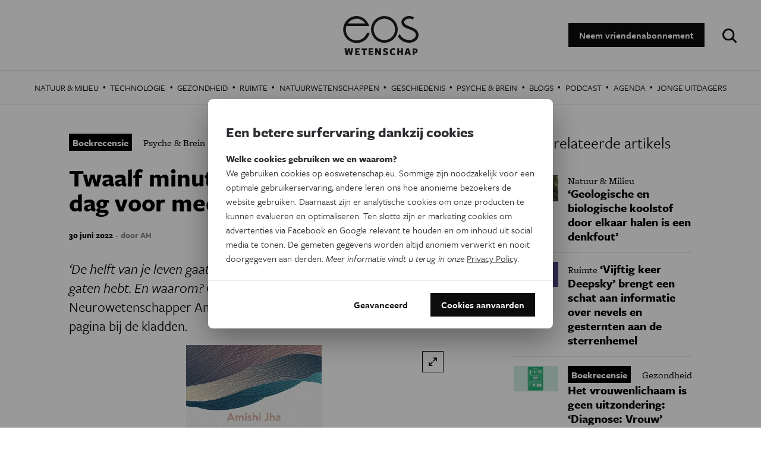

--- FILE ---
content_type: text/html; charset=UTF-8
request_url: https://www.eoswetenschap.eu/psyche-brein/twaalf-minuten-mindfulness-dag-voor-meer-aandacht
body_size: 20510
content:
<!DOCTYPE html>
<html lang="nl" dir="ltr" prefix="og: http://ogp.me/ns#">
<head>
<title>Twaalf minuten mindfulness per dag voor meer aandacht | EOS Wetenschap</title>
<link rel="preconnect" href="//wmimages.eoswetenschap.eu" />
<link rel="dns-prefetch" href="//wmimages.eoswetenschap.eu" />
<link rel="preconnect" href="//fonts.googleapis.com" />
<link rel="dns-prefetch" href="//fonts.googleapis.com" />
<link rel="preconnect" href="//fonts.gstatic.com" crossorigin="" />
<link rel="dns-prefetch" href="//fonts.gstatic.com" />
<meta charset="utf-8" />
<meta name="MobileOptimized" content="width" />
<meta name="HandheldFriendly" content="true" />
<meta name="viewport" content="width=device-width, initial-scale=1.0" />
<meta property="og:title" content="Twaalf minuten mindfulness per dag voor meer aandacht" />
<meta property="og:url" content="https://www.eoswetenschap.eu/psyche-brein/twaalf-minuten-mindfulness-dag-voor-meer-aandacht" />
<meta property="og:description" content="‘De helft van je leven gaat aan je voorbij zonder dat je het in de gaten hebt. En waarom? Omdat je er niet met je aandacht bij was.’ Neurowetenschapper Amish..." />
<meta property="og:image" content="https://wmimages.eoswetenschap.eu/styles/ec7581af9bf5c7ea555bd14d22541777c2c71110/article/peak%20mind.png?style=W3sicmVzaXplIjp7ImZpdCI6ImNvdmVyIiwid2lkdGgiOjEyMDAsImhlaWdodCI6NjMwLCJncmF2aXR5IjpudWxsLCJ3aXRob3V0RW5sYXJnZW1lbnQiOmZhbHNlfX1d&amp;sign=4a543638f6c904be18ff5b4f42e645b2f4327b97af510e8497c295bc9d7f3b7e" />
<meta property="og:image:width" content="1200" />
<meta property="og:image:height" content="630" />
<meta property="og:site_name" content="EOS Wetenschap" />
<meta property="fb:app_id" content="394260787582074" />
<meta property="og:locale" content="nl_BE" />
<meta property="og:type" content="article" />
<meta name="description" content="‘De helft van je leven gaat aan je voorbij zonder dat je het in de gaten hebt. En waarom? Omdat je er niet met je aandacht bij was.’ Neurowetenschapper Amish..." />
<meta name="theme-color" content="#ffffff" />
<meta name="twitter:site" content="@eos_wetenschap" />
<meta name="twitter:card" content="summary_large_image" />
<script type="application/ld+json">{"@context":"https:\/\/schema.org","@type":"Article","mainEntityOfPage":"https:\/\/www.eoswetenschap.eu\/psyche-brein\/twaalf-minuten-mindfulness-dag-voor-meer-aandacht","headline":"Twaalf minuten mindfulness per dag voor meer aandacht","description":"\u2018De helft van je leven gaat aan je voorbij zonder dat je het in de gaten hebt. En waarom? Omdat je er niet met je aandacht bij was.\u2019 Neurowetenschapper Amishi Jha pakt haar lezers vanaf de eerste pagina bij de kladden.\r\n","articleSection":"Psyche &amp; Brein","wordCount":226,"publisher":{"@type":"Organization","name":"EOS Wetenschap","url":"https:\/\/www.eoswetenschap.eu\/","sameAs":["https:\/\/www.facebook.com\/eosmagazine\/","https:\/\/www.youtube.com\/user\/eosmagazine","https:\/\/www.instagram.com\/eoswetenschap\/"],"logo":{"@type":"ImageObject","width":114,"height":60,"url":"https:\/\/wmimages.eoswetenschap.eu\/styles\/4f91bdb6d919b7c0679b3ad7d2522aaa0ddfaea3\/2019-06\/ogimage_0.jpg?style=W3sicmVzaXplIjp7ImZpdCI6Imluc2lkZSIsIndpZHRoIjpudWxsLCJoZWlnaHQiOjYwLCJ3aXRob3V0RW5sYXJnZW1lbnQiOnRydWV9fV0=&amp;sign=1ae0d39a931bc5f1377e8a772701ab0cf344f72b60b9e2409a11ace8522cbd1f"}},"datePublished":"2022-06-30T12:00:00+00:00","dateModified":"2022-06-30T12:18:50+00:00","author":[{"@type":"Person","name":"Annemarie Huiberts","alternateName":"AH","description":"<p>Dr. Annemarie Huiberts is psycholoog en freelance journalist.&lt;\/p&gt;\r\n"}],"keywords":["Boeken","mindfulness"],"image":"https:\/\/wmimages.eoswetenschap.eu\/styles\/ca22926e0fb49e9e626661a8fb0307d682e89d0c\/article\/peak%20mind.png?style=W3sicmVzaXplIjp7ImZpdCI6Imluc2lkZSIsIndpZHRoIjoxOTIwLCJoZWlnaHQiOjEwODAsIndpdGhvdXRFbmxhcmdlbWVudCI6dHJ1ZX19XQ==&amp;sign=85e35e00ea5c2d67290ef38ba84a286c66292754e2d36fe5920fa407cb8668a0"}</script>
<script type="application/ld+json">{"@context":"https:\/\/schema.org","@type":"BreadcrumbList","itemListElement":[{"@type":"ListItem","position":1,"item":{"@type":"WebPage","@id":"https:\/\/www.eoswetenschap.eu\/psyche-brein","name":"Psyche &amp; Brein"}},{"@type":"ListItem","position":2,"item":{"@type":"WebPage","@id":"https:\/\/www.eoswetenschap.eu\/psyche-brein\/twaalf-minuten-mindfulness-dag-voor-meer-aandacht","name":"Twaalf minuten mindfulness per dag voor meer aandacht"}}]}</script>
<script type="application/ld+json">{"@context":"https:\/\/schema.org","@type":"Organization","name":"EOS Wetenschap","url":"https:\/\/www.eoswetenschap.eu\/","sameAs":["https:\/\/www.facebook.com\/eosmagazine\/","https:\/\/www.youtube.com\/user\/eosmagazine","https:\/\/www.instagram.com\/eoswetenschap\/"],"logo":{"@type":"ImageObject","width":114,"height":60,"url":"https:\/\/wmimages.eoswetenschap.eu\/styles\/4f91bdb6d919b7c0679b3ad7d2522aaa0ddfaea3\/2019-06\/ogimage_0.jpg?style=W3sicmVzaXplIjp7ImZpdCI6Imluc2lkZSIsIndpZHRoIjpudWxsLCJoZWlnaHQiOjYwLCJ3aXRob3V0RW5sYXJnZW1lbnQiOnRydWV9fV0=&amp;sign=1ae0d39a931bc5f1377e8a772701ab0cf344f72b60b9e2409a11ace8522cbd1f"}}</script>
<script type="application/ld+json">{"@context":"https:\/\/schema.org","@type":"WebSite","name":"EOS Wetenschap","url":"https:\/\/www.eoswetenschap.eu\/","potentialAction":{"@type":"SearchAction","target":"https:\/\/www.eoswetenschap.eu\/zoeken?q={search_term}","query-input":"required name=search_term"}}</script>
<link rel="shortcut icon" href="/themes/custom/drupack/favicon.ico" type="image/vnd.microsoft.icon" />

<link rel="apple-touch-icon" sizes="180x180" href="/themes/custom/drupack/apple-touch-icon.png">
<link rel="icon" type="image/png" href="/themes/custom/drupack/favicon-32x32.png" sizes="32x32">
<link rel="icon" type="image/png" href="/themes/custom/drupack/favicon-16x16.png" sizes="16x16">
<link rel="manifest" href="/themes/custom/drupack/manifest.json">
<link rel="mask-icon" href="/themes/custom/drupack/safari-pinned-tab.svg" color="#FFFFFF">
<link rel="stylesheet" href="https://use.typekit.net/wfc4fqv.css" media="all" />
<link rel="stylesheet" href="/themes/custom/drupack/public/resources/css/6.8b836c9f.chunk.css?t7jhjp" media="all" />
<link rel="stylesheet" href="/themes/custom/drupack/public/resources/css/global.8f68f9d0.chunk.css?t7jhjp" media="all" />


<!--[if lte IE 8]>
<script src="/sites/default/files/js/js_VtafjXmRvoUgAzqzYTA3Wrjkx9wcWhjP0G4ZnnqRamA.js"></script>
<![endif]-->

<script src="https://use.typekit.net/ujh6sun.js"></script>
<script>try{Typekit.load({ async: false });}catch(e){}</script>
<!-- Google Tag Manager -->
<script>(function(w,d,s,l,i){w[l]=w[l]||[];w[l].push({'gtm.start':
        new Date().getTime(),event:'gtm.js'});var f=d.getElementsByTagName(s)[0],
        j=d.createElement(s),dl=l!='dataLayer'?'&l='+l:'';j.async=true;j.src=
        'https://www.googletagmanager.com/gtm.js?id='+i+dl;f.parentNode.insertBefore(j,f);
    })(window,document,'script','dataLayer','GTM-N865HFN');</script>
<!-- End Google Tag Manager -->
<script type="text/x-mathjax-config">
  MathJax.Hub.Config({tex2jax: {inlineMath: [['$','$'], ['\\(','\\)']]}});
</script>
<script type="text/javascript" async
  src="https://cdnjs.cloudflare.com/ajax/libs/mathjax/2.7.0/MathJax.js?config=TeX-AMS_CHTML">
</script>
<!-- MailerLite Universal -->
<script>
(function(w,d,e,u,f,l,n){w[f]=w[f]||function(){(w[f].q=w[f].q||[])
.push(arguments);},l=d.createElement(e),l.async=1,l.src=u,
n=d.getElementsByTagName(e)[0],n.parentNode.insertBefore(l,n);})
(window,document,'script','https://assets.mailerlite.com/js/universal.js','ml');
ml('account', '1384766');
</script>
<!-- End MailerLite Universal -->
</head>
<body>
<!-- Google Tag Manager (noscript) -->
<noscript><iframe src="https://www.googletagmanager.com/ns.html?id=GTM-N865HFN"
                  height="0" width="0" style="display:none;visibility:hidden"></iframe></noscript>
<!-- End Google Tag Manager (noscript) -->
<a href="#main-content" class="visually-hidden focusable">
  Overslaan en naar de inhoud gaan
</a>

  <div class="dialog-off-canvas-main-canvas" data-off-canvas-main-canvas>
    


<div class="l-page">

      
  <header class="l-header">

    <div class="js-nav-toggle" aria-hidden="true">
      <span></span>
      <span></span>
      <span></span>
      <span></span>
    </div>

    <div class="l-container">
      
<div id="block-drupack-branding" class="site-branding">
  
    
    <a href="/" title="Home" rel="home" class="a-logo">
    <svg width="127" height="66" viewBox="0 0 127 66" xmlns="http://www.w3.org/2000/svg" xmlns:xlink="http://www.w3.org/1999/xlink"><defs/><defs><path id="a" d="M0 .1h44.7v45.4H0z"/><path id="c" d="M.3 0h123.3v12H.3z"/></defs><g fill="none" fill-rule="evenodd"><mask id="b" fill="#fff"><use xlink:href="#a"/></mask><path d="M40.1 28.4v.3A18.3 18.3 0 0124.1 41h-.1a12.7 12.7 0 01-1.1 0h-.2c-10.2 0-18-7.8-18-17.8V23v-.2-.6c0-1.9.4-3.6 1-5.3h38.4l-.2-.5A27 27 0 0036 5c-4-3.3-8.6-5-13.2-5a22.7 22.7 0 1022 28.8v-.5h-4.6zm-18-23.8c6-.5 12 3 15.3 7.9H8c3.2-4.6 8.5-7.7 14.1-7.9z" fill="#1D1D1B" fill-rule="nonzero" mask="url(#b)"/><path d="M69.5 0a22.5 22.5 0 100 45 22.5 22.5 0 000-45m0 40.5a18 18 0 110-36 18 18 0 010 36m42-40.5h-.1C104 0 98.2 4.6 98.2 10.4c0 3.7 2.4 7.2 6.8 9.3L111 22c1.6.7 3.4 1.3 5.7 2.4 2.8 1.3 5.8 3.8 5.8 7.3 0 4.8-4.9 8.7-10.9 8.7h-.1a18 18 0 01-16.2-10l-1 1.3-2.2 2.4.1.2A22.6 22.6 0 00111.4 45h.1c8.6 0 15.5-6 15.5-13.2 0-5.5-4.3-9.6-8.5-11.5-2.5-1.2-4.4-1.8-6-2.5-1.7-.6-3.3-1.3-5.5-2.3-1.6-.8-4.3-2.7-4.3-5.3 0-3.1 4-5.7 8.7-5.7 2 0 3.1.2 4.4.7l1.5.7 2.2-3.7-.8-.4a15.1 15.1 0 00-7.3-1.8" fill="#1D1D1B" fill-rule="nonzero"/><g transform="translate(2 54)"><mask id="d" fill="#fff"><use xlink:href="#c"/></mask><path d="M15 .3h-3.2l-1 7.3L9.2.3h-3L4.6 7.6 3.6.3H.2l2.5 11.4H6l1.7-7.3 1.7 7.3h3.1L15.1.3zM26 11.7V9.4h-4.7V7.2H25V4.9h-3.8V2.6H26V.3h-7.6v11.4H26zm12.2-9V.4h-9v2.5h3v9h3v-9h3zm10.7 9V9.4H44V7.2H48V4.9H44V2.6h4.7V.3h-7.6v11.4h7.6zm12.8.1V.3h-2.9v6.8L55.1.3h-3.2v11.4h2.8V5l3.7 7h3.2zm12-3.4c0-1.7-1-2.9-3.2-3.5-1.2-.4-2.2-.8-2.2-1.5 0-.6.5-.9 1.3-.9 1 0 2.3.5 3.3 1l.5-2.5c-1-.5-2.3-1-4-1-2.6 0-4 1.4-4 3.5 0 2.3 1.7 3.2 3.3 3.6 1.3.4 2 .8 2 1.4 0 .7-.6 1-1.4 1-1.3 0-2.5-.4-3.5-1l-.5 2.5c1 .6 2.5 1 4 1 2.9 0 4.4-1.4 4.4-3.6zm12.1 2.7l-.8-2.5c-.7.7-1.6 1-2.5 1-1.7 0-2.8-1.5-2.8-3.6 0-2 1-3.5 2.8-3.5.8 0 1.8.4 2.5 1l.8-2.6a6 6 0 00-3.3-.8c-3.6 0-5.9 2.2-5.9 6 0 3.7 2.3 5.9 5.9 5.9 1.3 0 2.4-.3 3.3-1zm13 .6V.3h-3v4.5h-3.5V.3h-3v11.4h3V7.2h3.5v4.5h3zm13.5 0L108.6.3h-3.8l-3.6 11.4h3.1l.7-2.4h3.4l.7 2.4h3.1zm-4.3-4.6h-2.4l1.2-4.1L108 7zm15.7-2.7c0-2.4-1.7-4-4.9-4h-3.6v11.3h3V8.5h.6c3.2 0 4.9-1.7 4.9-4.1zm-3 0c0 1.2-.8 1.8-2 1.8h-.6V2.6h.5c1.3 0 2 .7 2 1.8z" fill="#1D1D1B" fill-rule="nonzero" mask="url(#d)"/></g></g></svg>
  </a>
</div>

<div id="block-headerblock" class="header-block">
  
    
      
<a class="btn" href="/abonnement">Neem vriendenabonnement</a>

  </div>

<div id="block-googlecustomsearchblock" class="google-custom-search-block">
  
    
      <div id="sb-search">
  <form action="https://www.eoswetenschap.eu/zoeken" method="GET">
    <label for="search" class="visually-hidden">Zoeken:</label>
    <input id="search" class="sb-search-input" type="text" name="q" placeholder="Typ om te zoeken"/>
    <input class="sb-search-submit" type="submit" value="Zoeken" />
    <span class="sb-icon-search"></span>
  </form>
</div>

  </div>

    </div>
  </header>

  
      
  <div class="l-navigation">
    
<nav role="navigation" aria-labelledby="block-sitetopmenu-menu" id="block-sitetopmenu" class="navigation js-tabs-container nav-main">
  
          
                    <span id="highlight" class="menu-highlight" aria-hidden="true"></span>
            <ul class="menu">
                    <li class="menu-item"><a href="/natuur-milieu" class="menu-link" target="" data-drupal-link-system-path="taxonomy/term/3">Natuur &amp; Milieu</a><span class="menu-divider" aria-hidden="true">
              &middot;
          </span></li>                <li class="menu-item"><a href="/technologie" class="menu-link" target="" data-drupal-link-system-path="taxonomy/term/11">Technologie</a><span class="menu-divider" aria-hidden="true">
              &middot;
          </span></li>                <li class="menu-item"><a href="/gezondheid" class="menu-link" target="" data-drupal-link-system-path="taxonomy/term/13">Gezondheid</a><span class="menu-divider" aria-hidden="true">
              &middot;
          </span></li>                <li class="menu-item"><a href="/ruimte" class="menu-link" target="" data-drupal-link-system-path="taxonomy/term/14">Ruimte</a><span class="menu-divider" aria-hidden="true">
              &middot;
          </span></li>                <li class="menu-item"><a href="/natuurwetenschappen" class="menu-link" target="" data-drupal-link-system-path="taxonomy/term/10">Natuurwetenschappen</a><span class="menu-divider" aria-hidden="true">
              &middot;
          </span></li>                <li class="menu-item"><a href="/geschiedenis" class="menu-link" target="" data-drupal-link-system-path="taxonomy/term/15">Geschiedenis</a><span class="menu-divider" aria-hidden="true">
              &middot;
          </span></li>                <li class="menu-item menu-item--active-trail"><a href="/psyche-brein" class="menu-link" target="" data-drupal-link-system-path="taxonomy/term/16">Psyche &amp; Brein</a><span class="menu-divider" aria-hidden="true">
              &middot;
          </span></li>                <li class="menu-item"><a href="/eosblogs" class="menu-link" target="" data-drupal-link-system-path="taxonomy/term/487">Blogs</a><span class="menu-divider" aria-hidden="true">
              &middot;
          </span></li>                <li class="menu-item"><a href="/tag/podcast" class="menu-link" target="" data-drupal-link-system-path="taxonomy/term/1193">Podcast</a><span class="menu-divider" aria-hidden="true">
              &middot;
          </span></li>                <li class="menu-item"><a href="/agenda-wetenschap-vlaanderen" class="menu-link" target="" data-drupal-link-system-path="node/9426">Agenda</a><span class="menu-divider" aria-hidden="true">
              &middot;
          </span></li>                <li class="menu-item"><a href="https://www.eoswetenschap.eu/jongeuitdagers" class="menu-link" target="_blank">Jonge Uitdagers</a></li>        </ul>
  


  </nav>

  </div>

  
  <main role="main" class="l-main">
    <a id="main-content" tabindex="-1"></a>
    
  <div class="l-content">
    

<article class="article article--small">
      
<div class="l-container">
  <div class="article__wrapper">
    <div class="article__content js-content-container">
      <header class="article__header">
                  <div class="label">
    Boekrecensie
</div>
                <div class="article__category a-category a-category--alt">
          Psyche &amp; Brein
        </div>
        <h1 class="article__title">Twaalf minuten mindfulness per dag voor meer aandacht</h1>
        <span class="a-detail">30 juni 2022</span>
                  <span aria-hidden="true"> - </span>
          <span class="a-detail -alt">door AH</span>
              </header>

      <div class="article__introduction">
        <p><em>‘De helft van je leven gaat aan je voorbij zonder dat je het in de gaten hebt. En waarom? Omdat je er niet met je aandacht bij was.’ </em>Neurowetenschapper Amishi Jha pakt haar lezers vanaf de eerste pagina bij de kladden.</p>

      </div>

                        <figure class="article__img a-figure">
            <div class="a-figure__wrapper">
              <img class="a-figure__img" src="https://wmimages.eoswetenschap.eu/styles/1bada4e8211a435bbbf8f296e4d394b16b4d7b15/article/peak%20mind.png?style=W3sicmVzaXplIjp7ImZpdCI6Imluc2lkZSIsIndpZHRoIjoxMjgwLCJoZWlnaHQiOjcyMCwid2l0aG91dEVubGFyZ2VtZW50Ijp0cnVlfX1d&amp;sign=7dc08d473f0e735b1f03ef81de69d45bbea91c01d2ff8b24d2cda4d1e08c77f5" data-full-src="https://wmimages.eoswetenschap.eu/styles/ca22926e0fb49e9e626661a8fb0307d682e89d0c/article/peak%20mind.png?style=W3sicmVzaXplIjp7ImZpdCI6Imluc2lkZSIsIndpZHRoIjoxOTIwLCJoZWlnaHQiOjEwODAsIndpdGhvdXRFbmxhcmdlbWVudCI6dHJ1ZX19XQ==&amp;sign=85e35e00ea5c2d67290ef38ba84a286c66292754e2d36fe5920fa407cb8668a0">
            </div>
          </figure>
              
      <div class="paragraphs">
                  
<div class="a-text  ">
    <p>Zowel aan de hand van haar eigen onderzoek als via voorbeelden uit haar privé‑leven maakt ze duidelijk hoe belangrijk onze aandacht is: aandacht bepaalt wat er in het bewustzijn komt.</p>

<p>Onze aandacht werkt met drie subsytemen: een ‘zaklamp’ om te focussen, een ‘lichtbundel’ waarmee we kunnen opmerken wat er in onze omgeving gebeurt, en een ‘jongleur’ die helpt om ons gedrag af te stemmen op onze doelen. Omdat deze subsystemen ieder in het cognitieve, sociale én emotionele domein opereren, is aandacht niet alleen een kwestie van het schrijven van een e-mail. We hebben ook aandacht nodig om contact te maken met anderen en om te beoordelen of onze emotionele reacties in verhouding zijn tot de situatie.</p>

<p>Complexe systemen kunnen op veel verschillende manieren ontsporen, en dat geldt ook voor aandacht. Aandacht is kwetsbaar voor stress en dreiging. Dat is geen probleem van onze digitale consumptiemaatschappij, maar een probleem dat zo oud is als de mensheid zelf. En dat geldt ook voor de oplossing: mindfulness – twaalf minuten per dag is volgens Jha genoeg.</p>

<p>Is haar boek <em>Peak Mind </em>daarmee het zoveelste boek over dit wondermiddel? Beslist niet. Jha gaat terug naar de basis en beschrijft stap voor stap het oorspronkelijke doel: het verbeteren van de aandacht. Dat is voor iedereen heilzaam en kan soms - bijvoorbeeld voor militairen en brandweerlieden - zelfs het verschil maken tussen leven en dood.</p>

</div>
                  
<div class="a-html-embed">
  <script type="text/javascript">var bol_sitebar_v2={"id":"bol_1656591090014", "baseUrl":"partner.bol.com","productId":"9300000041105368","familyId":"","siteId":"1058966","target":true,"rating":true,"price":true,"deliveryDescription":true,"button":true,"linkName":"Peak%20Mind%2C%20Amishi%20Jha","linkSubId":""};</script><script type="text/javascript" src="https://partner.bol.com/promotion/static/js/partnerProductlinkV2.js" id="bol_1656591090014"></script>
</div>
              </div>

      <div class="js-footnotes" id="footnotes"></div>

      <div class="metadata">
        <div class="-item">
      <span class="a-label">Meer over de volgende onderwerpen:</span>
              
<a  href="https://www.eoswetenschap.eu/psyche-brein" class="btn btn--xs a-tag">Psyche &amp; Brein</a>
                    
<a  href="https://www.eoswetenschap.eu/tag/boeken" class="btn btn--xs btn--outline a-tag">Boeken</a>
              
<a  href="https://www.eoswetenschap.eu/tag/mindfulness" class="btn btn--xs btn--outline a-tag">mindfulness</a>
          </div>
  
      <div class="-item">
      <span class="a-label">Dit is een artikel van:</span>
      <span class="a-meta">Eos Psyche&amp;Brein</span>
    </div>
  
  </div>

    </div>

    <aside class="article__sidebar">
              <div class="l-block-b h-card__listing">
          <h2 class="a-title -aside">Gerelateerde artikels</h2>
                      
<a class="h-card" href="https://www.eoswetenschap.eu/natuur-milieu/geologische-en-biologische-koolstof-door-elkaar-halen-een-denkfout">
      <img class="h-card__image" src="https://wmimages.eoswetenschap.eu/styles/dc8b48b21d95cff3f1e26847be52c40506503d83/article/20190719_114112.jpg?style=W3sicmVzaXplIjp7ImZpdCI6Imluc2lkZSIsIndpZHRoIjoxMjgwLCJoZWlnaHQiOjcyMCwid2l0aG91dEVubGFyZ2VtZW50Ijp0cnVlfX0seyJqcGVnIjp7InF1YWxpdHkiOjY1fX1d&amp;sign=a6f74f960f0c2e98be1a525f20b97a51198832d92f66408597afe91fee6e2b6b"/>
    <div class="h-card__details">
        <div class="a-category a-category--alt">Natuur &amp; Milieu</div>
    <h2 class="h-card__title">‘Geologische en biologische koolstof door elkaar halen is een denkfout’</h2>
  </div>
</a>
                      
<a class="h-card" href="https://www.eoswetenschap.eu/ruimte/vijftig-keer-deepsky-brengt-een-schat-aan-informatie-over-nevels-en-gesternten-aan-de">
      <img class="h-card__image" src="https://wmimages.eoswetenschap.eu/styles/1bada4e8211a435bbbf8f296e4d394b16b4d7b15/article/deepsky%20boek%20%281%29.png?style=W3sicmVzaXplIjp7ImZpdCI6Imluc2lkZSIsIndpZHRoIjoxMjgwLCJoZWlnaHQiOjcyMCwid2l0aG91dEVubGFyZ2VtZW50Ijp0cnVlfX1d&amp;sign=81365e4bead140511876b499dc0b316772bf796d6c796513f7078221e7c770fd"/>
    <div class="h-card__details">
        <div class="a-category a-category--alt">Ruimte</div>
    <h2 class="h-card__title">‘Vijftig keer Deepsky’ brengt een schat aan informatie over nevels en gesternten aan de sterrenhemel</h2>
  </div>
</a>
                      
<a class="h-card" href="https://www.eoswetenschap.eu/gezondheid/het-vrouwenlichaam-geen-uitzondering-diagnose-vrouw-roept-op-tot-actie">
      <img class="h-card__image" src="https://wmimages.eoswetenschap.eu/styles/1bada4e8211a435bbbf8f296e4d394b16b4d7b15/article/diagnose%20vrouw.png?style=W3sicmVzaXplIjp7ImZpdCI6Imluc2lkZSIsIndpZHRoIjoxMjgwLCJoZWlnaHQiOjcyMCwid2l0aG91dEVubGFyZ2VtZW50Ijp0cnVlfX1d&amp;sign=aeb6724db85b49dd5152e1928900e776fec8ea02f1a3a852a76909dc3946e918"/>
    <div class="h-card__details">
          <div class="label">
    Boekrecensie
</div>
        <div class="a-category a-category--alt">Gezondheid</div>
    <h2 class="h-card__title">Het vrouwenlichaam is geen uitzondering: ‘Diagnose: Vrouw’ roept op tot actie</h2>
  </div>
</a>
                  </div>
      
      <hr>

              <div class="l-block-t l-block-b h-card__listing">
          <h2 class="a-title -aside">Trending</h2>
                      
<a class="h-card" href="https://www.eoswetenschap.eu/ruimte/een-bakkerij-op-400-miljoen-kilometer-van-de-aarde">
      <img class="h-card__image" src="https://wmimages.eoswetenschap.eu/styles/dc8b48b21d95cff3f1e26847be52c40506503d83/article/3CE44EE8-3633-4622-B445-6D41FEF24689_1_201_a.jpeg?style=W3sicmVzaXplIjp7ImZpdCI6Imluc2lkZSIsIndpZHRoIjoxMjgwLCJoZWlnaHQiOjcyMCwid2l0aG91dEVubGFyZ2VtZW50Ijp0cnVlfX0seyJqcGVnIjp7InF1YWxpdHkiOjY1fX1d&amp;sign=6885c195ba3bab5149d83f4d3046ee476b5a2de49c47281d8f73d9f6f352ade9"/>
    <div class="h-card__details">
        <div class="a-category a-category--alt">Ruimte</div>
    <h2 class="h-card__title">Een bakkerij op 400 miljoen kilometer van de aarde</h2>
  </div>
</a>
                      
<a class="h-card" href="https://www.eoswetenschap.eu/natuur-milieu/waar-zijn-insecten-de-winter">
      <img class="h-card__image" src="https://wmimages.eoswetenschap.eu/styles/dc8b48b21d95cff3f1e26847be52c40506503d83/article/bijen_4.jpg?style=W3sicmVzaXplIjp7ImZpdCI6Imluc2lkZSIsIndpZHRoIjoxMjgwLCJoZWlnaHQiOjcyMCwid2l0aG91dEVubGFyZ2VtZW50Ijp0cnVlfX0seyJqcGVnIjp7InF1YWxpdHkiOjY1fX1d&amp;sign=3705ffcf83d6f997cb784e34820fb1b9302ff530d6b7537fbe5112aed0a35c72"/>
    <div class="h-card__details">
          <div class="label">
    Podcast
</div>
        <div class="a-category a-category--alt">Natuur &amp; Milieu</div>
    <h2 class="h-card__title">Waar zijn insecten in de winter?</h2>
  </div>
</a>
                      
<a class="h-card" href="https://www.eoswetenschap.eu/psyche-brein/waarom-we-tinnitus-de-hersenen-moeten-zoeken">
      <img class="h-card__image" src="https://wmimages.eoswetenschap.eu/styles/1bada4e8211a435bbbf8f296e4d394b16b4d7b15/article/Tinnitus.png?style=W3sicmVzaXplIjp7ImZpdCI6Imluc2lkZSIsIndpZHRoIjoxMjgwLCJoZWlnaHQiOjcyMCwid2l0aG91dEVubGFyZ2VtZW50Ijp0cnVlfX1d&amp;sign=550479da57eb95e3458fabafa0ef94447aa715a85bd452453cf423d3b482c5eb"/>
    <div class="h-card__details">
        <div class="a-category a-category--alt">Psyche &amp; Brein</div>
    <h2 class="h-card__title">Waarom we tinnitus in de hersenen moeten zoeken</h2>
  </div>
</a>
                  </div>
      
      <div class="l-block-t">
        


      </div>
    </aside>

  </div>
</div>
      
  
  </article>

<div class="l-container">
  <hr>
  <div class="-center">
    <div class="social-share">
  <div class="a-label">Dit artikel delen op:</div>

  <a target="_blank" href="https://www.facebook.com/sharer/sharer.php?u=https://www.eoswetenschap.eu/psyche-brein/twaalf-minuten-mindfulness-dag-voor-meer-aandacht" class="btn btn--outline btn--sm btn-icon btn-icon--facebook"><svg width="8px" height="16px" viewBox="15 10 8 16" version="1.1" xmlns="http://www.w3.org/2000/svg" xmlns:xlink="http://www.w3.org/1999/xlink">
  <path d="M19.9031933,15.1808276 L19.9031933,13.5200605 C19.9031933,12.8967689 20.3163696,12.7511495 20.6071046,12.7511495 L22.3938401,12.7511495 L22.3938401,10.0095736 L19.9334257,10 C17.2014234,10 16.5796435,12.0447188 16.5796435,13.3532783 L16.5796435,15.1808276 L15,15.1808276 L15,18.0055426 L16.5796435,18.0055426 L16.5796435,26 L19.9031933,26 L19.9031933,18.0055426 L22.1449266,18.0055426 L22.4351578,15.1808276 L19.9031933,15.1808276 Z" id="Fill-1" stroke="none" fill="#000000" fill-rule="evenodd"></path>
</svg>
 Facebook</a>
  <a target="_blank" href="https://twitter.com/intent/tweet?text=Twaalf%20minuten%20mindfulness%20per%20dag%20voor%20meer%20aandacht%20https%3A%2F%2Fwww.eoswetenschap.eu%2Fpsyche-brein%2Ftwaalf-minuten-mindfulness-dag-voor-meer-aandacht" class="btn btn--outline btn--sm btn-icon btn-icon--twitter"><svg width="16px" height="15px" viewBox="15 12 16 15" version="1.1" xmlns="http://www.w3.org/2000/svg" xmlns:xlink="http://www.w3.org/1999/xlink">
  <path d="M31,13.6564529 C30.4083738,13.9424808 29.7786106,14.1276462 29.111714,14.2129528 C29.7916575,13.7753803 30.3130312,13.0864043 30.5599185,12.2609377 C29.9241336,12.6638858 29.2206053,12.951921 28.4714129,13.1200251 C27.8742669,12.4305473 27.0181904,12 26.0768073,12 C24.2637918,12 22.7945115,13.5806806 22.7945115,15.5347028 C22.7945115,15.8091893 22.8226125,16.0806649 22.8768073,16.3360828 C20.1545241,16.1955779 17.7318175,14.7830014 16.1119962,12.6488317 C15.8304846,13.1697036 15.6694057,13.7753803 15.6694057,14.4252156 C15.6694057,15.6486122 16.2479849,16.7370237 17.130657,17.3612671 C16.5912184,17.3396895 16.0848989,17.1891485 15.6433119,16.9221891 L15.6433119,16.9703622 C15.6433119,18.6795045 16.7743767,20.1056296 18.2757723,20.4358162 C18.0007841,20.5156029 17.7102399,20.5522346 17.4086561,20.5522346 C17.1978987,20.5522346 16.9976792,20.5376823 16.7949506,20.4895092 C17.2109456,21.898573 18.4243061,22.9222518 19.8604673,22.9428258 C18.7369296,23.8957504 17.3218441,24.4552611 15.7838168,24.4552611 C15.5183629,24.4552611 15.2559197,24.4397052 15,24.4060844 C16.4522189,25.4132037 18.174408,26.0003136 20.0320841,26.0003136 C26.0692802,26.0003136 29.3726517,20.6134546 29.3726517,15.9441744 C29.3726517,15.794637 29.3691391,15.6430924 29.361612,15.4920496 C30.0024149,14.9867336 30.5599185,14.3634938 31,13.6564529" id="Fill-1" stroke="none" fill="#000000" fill-rule="evenodd"></path>
</svg>
 Twitter</a>
  <a target="_blank" href="https://www.linkedin.com/shareArticle?mini=true&url=https://www.eoswetenschap.eu/psyche-brein/twaalf-minuten-mindfulness-dag-voor-meer-aandacht&title=&summary=&source=" class="btn btn--outline btn--sm btn-icon btn-icon--linkedin"><svg width="15px" height="14px" viewBox="15 10 15 14" version="1.1" xmlns="http://www.w3.org/2000/svg" xmlns:xlink="http://www.w3.org/1999/xlink">
  <path d="M29.6511161,18.5833889 L29.6511161,24 L26.5109075,24 L26.5109075,18.9461608 C26.5109075,17.6765952 26.0567102,16.8101664 24.9200588,16.8101664 C24.0523696,16.8101664 23.5360071,17.3940759 23.3088403,17.9589102 C23.2259989,18.1608362 23.2046754,18.4418908 23.2046754,18.7245464 L23.2046754,24 L20.0634109,24 C20.0634109,24 20.1057172,15.4404553 20.0634109,14.5536226 L23.2043688,14.5536226 L23.2043688,15.8926088 C23.197999,15.9026233 23.1897217,15.9134213 23.1837266,15.9231293 L23.2043688,15.9231293 L23.2043688,15.8926088 C23.6216758,15.2498723 24.3669423,14.3317015 26.0350801,14.3317015 C28.1017903,14.3316675 29.6511161,15.6818264 29.6511161,18.5833889 L29.6511161,18.5833889 Z M16.7775145,10 C15.702892,10 15,10.7048676 15,11.6317925 C15,12.5385181 15.6825563,13.2647773 16.7358212,13.2647773 L16.7568041,13.2647773 C17.8522392,13.2647773 18.5335011,12.5386543 18.5335011,11.6317925 C18.5128588,10.7048676 17.8522392,10 16.7775145,10 L16.7775145,10 Z M15.1865636,24 L18.3266359,24 L18.3266359,14.5536226 L15.1865636,14.5536226 L15.1865636,24 L15.1865636,24 Z" id="LinkedIn" stroke="none" fill="#000000" fill-rule="evenodd"></path>
</svg>
Linkedin</a>
</div>
  </div>
</div>


<div class="l-block-t l-block-b">
      <div class="l-container">
      <h2 class="a-title -main">Keuze van de redactie</h2>
      <div class="listing listing--ordered">
        
                  <div class="row">
                          <div class="listing__item">
                <a href="https://www.eoswetenschap.eu/psyche-brein/waarom-zoveel-vrouwen-schaamlipcorrecties-laten-uitvoeren" class="-block">
            <span class="a-category a-category--alt a-category--listing -block">Psyche &amp; Brein</span>
        <h2 class="a-title -listing">
        Waarom zoveel vrouwen schaamlipcorrecties laten uitvoeren
    </h2>
</a>
              </div>
                          <div class="listing__item">
                <a href="https://www.eoswetenschap.eu/gezondheid/de-meeste-mensen-stoppen-na-twee-jaar-met-ozempic-wat-gebeurt-er-dan-met-je-gewicht-en" class="-block">
            <span class="a-category a-category--alt a-category--listing -block">Gezondheid</span>
        <h2 class="a-title -listing">
        De meeste mensen stoppen na twee jaar met Ozempic. Wat gebeurt er dan met je gewicht en gezondheid?
    </h2>
</a>
              </div>
                          <div class="listing__item">
                <a href="https://www.eoswetenschap.eu/gezondheid/copd-een-adembenemende-epidemie" class="-block">
            <span class="a-category a-category--alt a-category--listing -block">Gezondheid</span>
        <h2 class="a-title -listing">
        COPD: een adembenemende epidemie
    </h2>
</a>
              </div>
                      </div>
                  <div class="row">
                          <div class="listing__item">
                <a href="https://www.eoswetenschap.eu/geschiedenis/deze-ziektes-deden-napoleons-leger-de-das-om" class="-block">
            <span class="a-category a-category--alt a-category--listing -block">Geschiedenis</span>
        <h2 class="a-title -listing">
        Deze ziektes deden Napoleons leger de das om
    </h2>
</a>
              </div>
                          <div class="listing__item">
                <a href="https://www.eoswetenschap.eu/technologie/met-ai-kan-de-macht-bij-een-kleine-groep-terechtkomen" class="-block">
            <span class="a-category a-category--alt a-category--listing -block">Technologie</span>
        <h2 class="a-title -listing">
        ‘Met AI kan de macht bij een kleine groep terechtkomen’
    </h2>
</a>
              </div>
                      </div>
              </div>
    </div>
  </div>

  </div>

  </main>

  
  <div class="l-page-end">
    <div id="block-newsbriefformblock" class="newsletter">
  <div class="l-container">
    <div class="newsletter__image">
              <img src="https://wmimages.eoswetenschap.eu/styles/632860abcc7aebc76a916e1255ccda849d15061f/newsbrieffotos/nb.jpg?style=W3sicmVzaXplIjp7ImZpdCI6Imluc2lkZSIsIndpZHRoIjoyNDAsImhlaWdodCI6MjU4LCJ3aXRob3V0RW5sYXJnZW1lbnQiOmZhbHNlfX0seyJqcGVnIjp7InF1YWxpdHkiOjY1fX1d&amp;sign=b592d53b601e8edc0f2de3c0498ee86ade3e825873fc4c20eae5680a1bc52010">
          </div>
    <div class="newsletter__form">
      
      <h2 class="menu-title">Kies je nieuwsbrief</h2>
      
          <form class="newsletter-form" data-drupal-selector="newsletter-form" action="/psyche-brein/twaalf-minuten-mindfulness-dag-voor-meer-aandacht" method="post" id="newsletter-form" accept-charset="UTF-8">
  <div class="newsletter__categories js-form-wrapper form-wrapper" data-drupal-selector="edit-category" id="edit-category"><div class="js-form-item form-item js-form-type-checkbox form-type-checkbox js-form-item-algemeen form-item-algemeen">
        <input data-drupal-selector="edit-algemeen" aria-describedby="edit-algemeen--description" type="checkbox" id="edit-algemeen" name="algemeen" value="1" checked="checked" class="form-checkbox" />

        <label for="edit-algemeen" class="option">Eos Wetenschap</label>
          <div id="edit-algemeen--description" class="description">
      2 x week
    </div>
  </div>
<div class="js-form-item form-item js-form-type-checkbox form-type-checkbox js-form-item-trace form-item-trace">
        <input data-drupal-selector="edit-trace" aria-describedby="edit-trace--description" type="checkbox" id="edit-trace" name="trace" value="1" class="form-checkbox" />

        <label for="edit-trace" class="option">Tracé</label>
          <div id="edit-trace--description" class="description">
      Wekelijks
    </div>
  </div>
<div class="js-form-item form-item js-form-type-checkbox form-type-checkbox js-form-item-psyche-brein form-item-psyche-brein">
        <input data-drupal-selector="edit-psyche-brein" aria-describedby="edit-psyche-brein--description" type="checkbox" id="edit-psyche-brein" name="psyche_brein" value="1" class="form-checkbox" />

        <label for="edit-psyche-brein" class="option">Psyche &amp; brein</label>
          <div id="edit-psyche-brein--description" class="description">
      Tweewekelijks
    </div>
  </div>
<div class="js-form-item form-item js-form-type-checkbox form-type-checkbox js-form-item-iedereen-wetenschapper form-item-iedereen-wetenschapper">
        <input data-drupal-selector="edit-iedereen-wetenschapper" aria-describedby="edit-iedereen-wetenschapper--description" type="checkbox" id="edit-iedereen-wetenschapper" name="iedereen_wetenschapper" value="1" class="form-checkbox" />

        <label for="edit-iedereen-wetenschapper" class="option">Iedereen wetenschapper</label>
          <div id="edit-iedereen-wetenschapper--description" class="description">
      Maandelijks
    </div>
  </div>
</div>
<div class="newsletter__details js-form-wrapper form-wrapper" data-drupal-selector="edit-details" id="edit-details"><div class="js-form-item form-item js-form-type-textfield form-type-textfield js-form-item-first-name form-item-first-name">
      <label for="edit-first-name" class="js-form-required form-required">Voornaam</label>
        <input placeholder="Voornaam" data-drupal-selector="edit-first-name" type="text" id="edit-first-name" name="first_name" value="" size="60" maxlength="128" class="form-text required" required="required" aria-required="true" />

        </div>
<div class="js-form-item form-item js-form-type-textfield form-type-textfield js-form-item-last-name form-item-last-name">
      <label for="edit-last-name" class="js-form-required form-required">Achternaam</label>
        <input placeholder="Achternaam" data-drupal-selector="edit-last-name" type="text" id="edit-last-name" name="last_name" value="" size="60" maxlength="128" class="form-text required" required="required" aria-required="true" />

        </div>
<div class="js-form-item form-item js-form-type-email form-type-email js-form-item-email form-item-email">
      <label for="edit-email" class="js-form-required form-required">Email</label>
        <input placeholder="E-mailadres" data-drupal-selector="edit-email" aria-describedby="edit-email--description" type="email" id="edit-email" name="email" value="" size="60" maxlength="254" class="form-email required" required="required" aria-required="true" />

            <div id="edit-email--description" class="description">
      E-mailadres
    </div>
  </div>
<input data-drupal-selector="edit-submit" type="submit" id="edit-submit" name="op" value="Inschrijven" class="button js-form-submit form-submit" />
</div>
<input autocomplete="off" data-drupal-selector="form-asvvn5qmm5hwtqqplmg5enst5dd9elccrchgzbl2qoq" type="hidden" name="form_build_id" value="form-asvVN5Qmm5HwTqqPLMG5ENsT5DD9elcCRChgZbl2QOQ" />
<input data-drupal-selector="edit-newsletter-form" type="hidden" name="form_id" value="newsletter_form" />

</form>

        </div>
  </div>
</div>

  </div>


      <footer class="l-page-end" role="contentinfo">
      
  <div class="l-footer">
    <div class="l-container">
      
<nav role="navigation" aria-labelledby="block-eoswetenschap-menu" id="block-eoswetenschap" class="navigation js-tabs-container nav-footer">
  
      
    <h2 id="block-eoswetenschap-menu" class="menu-title">Eos Wetenschap</h2>
    
          
                    <ul class="menu">
                    <li class="menu-item"><a href="/abonnement" class="menu-link" target="" data-drupal-link-system-path="node/4580">Eos maandblad</a><span class="menu-divider" aria-hidden="true">
              &middot;
          </span></li>                <li class="menu-item"><a href="https://www.tijdschriftenwinkel.be/collections/eos-thema" class="menu-link" target="_blank">Digitale themanummers</a><span class="menu-divider" aria-hidden="true">
              &middot;
          </span></li>                <li class="menu-item"><a href="/eos-psychebrein" class="menu-link" target="" data-drupal-link-system-path="node/4461">Eos Psyche&amp;Brein</a><span class="menu-divider" aria-hidden="true">
              &middot;
          </span></li>                <li class="menu-item"><a href="https://www.tijdschriftenwinkel.be/collections/eos-specials" class="menu-link" target="_blank">Eos Specials</a><span class="menu-divider" aria-hidden="true">
              &middot;
          </span></li>                <li class="menu-item"><a href="http://www.eostrace.be" class="menu-link" target="_blank">Eos Tracé</a><span class="menu-divider" aria-hidden="true">
              &middot;
          </span></li>                <li class="menu-item"><a href="http://www.iedereenwetenschapper.be" class="menu-link" target="_blank">Iedereen Wetenschapper</a><span class="menu-divider" aria-hidden="true">
              &middot;
          </span></li>                <li class="menu-item"><a href="/grijze-cellen" class="menu-link" target="" data-drupal-link-system-path="node/4407">Grijze cellen</a><span class="menu-divider" aria-hidden="true">
              &middot;
          </span></li>                <li class="menu-item"><a href="/eospipet" class="menu-link" target="" data-drupal-link-system-path="taxonomy/term/189">Eos Pipet</a><span class="menu-divider" aria-hidden="true">
              &middot;
          </span></li>                <li class="menu-item"><a href="/verspreidwetenschap" class="menu-link" target="" data-drupal-link-system-path="node/4653">Ons Manifest</a><span class="menu-divider" aria-hidden="true">
              &middot;
          </span></li>                <li class="menu-item"><a href="https://www.ikhebeenvraag.be/" class="menu-link" target="_blank">Ik heb een vraag</a></li>        </ul>
  


  </nav>

<nav role="navigation" aria-labelledby="block-contact-menu" id="block-contact" class="navigation js-tabs-container nav-footer">
  
      
    <h2 id="block-contact-menu" class="menu-title">Contact</h2>
    
          
                    <ul class="menu">
                    <li class="menu-item"><a href="/contactformulier" class="menu-link" target="" data-drupal-link-system-path="node/47">Abonnementendienst</a><span class="menu-divider" aria-hidden="true">
              &middot;
          </span></li>                <li class="menu-item"><a href="https://www.tijdschriftenwinkel.be/" class="menu-link" target="_blank">Tijdschriftenwinkel</a><span class="menu-divider" aria-hidden="true">
              &middot;
          </span></li>                <li class="menu-item"><a href="/adverteren" class="menu-link" target="" data-drupal-link-system-path="node/4410">Adverteren</a><span class="menu-divider" aria-hidden="true">
              &middot;
          </span></li>                <li class="menu-item"><a href="/onze-redactie" class="menu-link" target="" data-drupal-link-system-path="node/4411">Redactie</a><span class="menu-divider" aria-hidden="true">
              &middot;
          </span></li>                <li class="menu-item"><a href="/pitch" class="menu-link" target="" data-drupal-link-system-path="node/11248">Bezorg ons jouw pitch</a><span class="menu-divider" aria-hidden="true">
              &middot;
          </span></li>                <li class="menu-item"><a href="/stage-en-jobs-bij-eos" class="menu-link" target="" data-drupal-link-system-path="node/6491">Stages en vacatures</a></li>        </ul>
  


  </nav>
<div class="nav-footer">
  
      <h2 class="menu-title">Volg ons op</h2>
    
  <div class="social-icons">
      <a class="a-icon -facebook" target="_blank" href="https://www.facebook.com/eosmagazine/"><svg width="15" height="32" viewBox="0 0 15 32" xmlns="http://www.w3.org/2000/svg"><title>facebook</title><path d="M9.731 10.282V6.986c0-1.237.82-1.526 1.397-1.526h3.546V.019L9.791 0C4.369 0 3.135 4.058 3.135 6.655v3.627H0v5.606h3.135v15.866h6.596V15.888h4.449l.576-5.606H9.731z" fill="#0C0C0C" fill-rule="evenodd"/></svg></a>
  
  
      <a class="a-icon -youtube" target="_blank" href="https://www.youtube.com/user/eosmagazine"><svg width="30" height="21" viewBox="107 8 30 21" xmlns="http://www.w3.org/2000/svg"><title>youtube</title><path d="M126.219 18.862l-5.987 4.349a.716.716 0 0 1-.751.06.722.722 0 0 1-.393-.643v-8.696c0-.272.152-.52.393-.644a.722.722 0 0 1 .751.06l5.987 4.348a.718.718 0 0 1 0 1.166m9.855-7.989a2.84 2.84 0 0 0-2.733-2.084h.195s-5.024-.758-11.709-.789c-6.684.031-11.709.789-11.709.789h.196a2.84 2.84 0 0 0-2.804 2.416 55.711 55.711 0 0 0-.51 7.022c.027 3.119.328 5.718.51 7.023.017.113.04.223.07.331.014.052.03.101.046.152a2.838 2.838 0 0 0 2.688 1.933h-.196s5.025.758 11.709.789c6.685-.031 11.709-.789 11.709-.789h-.195a2.837 2.837 0 0 0 2.804-2.416c.181-1.305.483-3.904.51-7.023a55.906 55.906 0 0 0-.51-7.022 2.61 2.61 0 0 0-.071-.332z" fill="#0C0C0C" fill-rule="evenodd"/></svg></a>
  
      <a class="a-icon -instagram" target="_blank" href="https://www.instagram.com/eoswetenschap/"><svg width="32" height="32" viewBox="17 0 18 18" xmlns="http://www.w3.org/2000/svg"><path d="M26 0c2.444 0 2.75.01 3.71.054.959.044 1.613.196 2.185.419.592.23 1.094.537 1.594 1.038.5.5.808 1.002 1.038 1.594.223.572.375 1.226.419 2.184C34.99 6.25 35 6.556 35 9s-.01 2.75-.054 3.71c-.044.959-.196 1.613-.419 2.185a4.412 4.412 0 0 1-1.038 1.594c-.5.5-1.002.809-1.594 1.039-.572.222-1.226.374-2.184.418-.96.044-1.267.054-3.711.054s-2.75-.01-3.71-.054c-.959-.044-1.613-.196-2.185-.418a4.412 4.412 0 0 1-1.594-1.039c-.5-.5-.809-1.002-1.039-1.594-.222-.572-.374-1.226-.418-2.184C17.01 11.75 17 11.444 17 9s.01-2.75.054-3.71c.044-.959.196-1.613.418-2.185a4.412 4.412 0 0 1 1.039-1.594c.5-.5 1.002-.808 1.594-1.038.572-.223 1.226-.375 2.184-.419C23.25.01 23.556 0 26 0zm0 1.622c-2.403 0-2.688.009-3.637.052-.877.04-1.354.187-1.67.31-.421.163-.72.358-1.036.673-.315.315-.51.615-.673 1.035-.123.317-.27.794-.31 1.671-.043.95-.052 1.234-.052 3.637s.009 2.688.052 3.637c.04.877.187 1.354.31 1.671.163.42.358.72.673 1.035.315.315.615.51 1.035.673.317.123.794.27 1.671.31.95.043 1.234.052 3.637.052s2.688-.009 3.637-.052c.877-.04 1.354-.187 1.67-.31.421-.163.72-.358 1.036-.673.315-.315.51-.615.673-1.035.123-.317.27-.794.31-1.671.043-.95.052-1.234.052-3.637s-.009-2.688-.052-3.637c-.04-.877-.187-1.354-.31-1.67a2.788 2.788 0 0 0-.673-1.036 2.789 2.789 0 0 0-1.035-.673c-.317-.123-.794-.27-1.671-.31-.95-.043-1.234-.052-3.637-.052zm0 2.756a4.622 4.622 0 1 1 0 9.244 4.622 4.622 0 0 1 0-9.244zM26 12a3 3 0 1 0 0-6 3 3 0 0 0 0 6zm5.884-7.804a1.08 1.08 0 1 1-2.16 0 1.08 1.08 0 0 1 2.16 0z" fill="#0A0A08" fill-rule="evenodd"/></svg></a>
  
</div>

</div>


    </div>
  </div>


      
  <div class="l-closure">
    <div class="l-container">
      
<nav role="navigation" aria-labelledby="block-sitefineprintmenu-menu" id="block-sitefineprintmenu" class="navigation js-tabs-container nav-closure">
      <span class="site-name">&copy; EOS</span>
  
          
                    <ul class="menu">
                    <li class="menu-item"><a href="/disclaimer" class="menu-link" target="" data-drupal-link-system-path="node/4428">Disclaimer</a><span class="menu-divider" aria-hidden="true">
              &middot;
          </span></li>                <li class="menu-item"><a href="/privacyverklaring" class="menu-link" target="" data-drupal-link-system-path="node/4413">Privacy</a><span class="menu-divider" aria-hidden="true">
              &middot;
          </span></li>                <li class="menu-item"><a href="/verkoopsvoorwaarden" class="menu-link" target="" data-drupal-link-system-path="node/4412">Verkoopsvoorwaarden</a></li>        </ul>
  


  </nav>


      <div class="closure-logos">

        <a class="cim-logo" href="http://www.cim.be/nl" target="_blank">
          <svg width="86px" height="20px" viewBox="1095 21 86 20" version="1.1" xmlns="http://www.w3.org/2000/svg" xmlns:xlink="http://www.w3.org/1999/xlink">
            <path
              d="M1175.38953,28.5370667 C1174.54987,26.126662 1171.6671,25.2033094 1169.6412,26.6905927 C1168.54756,27.4934828 1167.97866,28.6327892 1167.84028,29.9695522 C1167.62433,32.0548701 1168.42063,34.7645811 1171.20675,35.1833094 C1172.71022,35.409321 1174.05184,34.9830782 1175.2056,34.0067776 C1175.55693,33.7095522 1175.6908,33.2917487 1175.37461,32.8816909 C1175.01658,32.4175291 1174.69658,32.8117487 1174.38063,32.9797256 C1173.91346,33.2280493 1173.47785,33.5427314 1172.9849,33.7119799 C1171.05774,34.3734828 1169.32178,33.1438875 1169.39161,31.1785695 L1170.04386,31.1785695 C1171.66155,31.1785695 1173.27935,31.2018065 1174.89704,31.1952169 C1175.51774,31.1926736 1175.77034,30.9852747 1175.72282,30.3734828 C1175.67438,29.7519799 1175.59311,29.1213441 1175.38953,28.5370667 L1175.38953,28.5370667 Z M1169.393,30.0225002 C1169.53855,28.0571823 1170.39681,27.2844655 1172.04305,27.3911707 C1173.27935,27.4714019 1174.22097,28.6352169 1174.1634,30.0225002 L1169.393,30.0225002 Z M1152.25126,28.5798412 C1152.4575,29.1204193 1152.54814,29.7225002 1152.59011,30.3038875 C1152.64109,31.0086273 1152.39092,31.2144077 1151.66132,31.215795 C1150.02421,31.2189164 1148.3871,31.2160262 1146.74999,31.2181071 C1146.58167,31.2183383 1146.41346,31.2362574 1146.18826,31.2492054 C1146.26768,32.4272401 1146.71658,33.2910551 1147.77357,33.7080493 C1148.82456,34.1225002 1149.83115,33.9086273 1150.76872,33.3219221 C1150.96259,33.2006505 1151.12167,33.0191476 1151.32236,32.9147545 C1151.59057,32.7753325 1151.85993,32.4756794 1152.18987,32.8349857 C1152.51635,33.1904771 1152.46294,33.5896678 1152.16987,33.8612285 C1151.7834,34.2193788 1151.3293,34.5347545 1150.853,34.7599568 C1149.58756,35.3585695 1148.28664,35.4378759 1146.97693,34.8574135 C1145.74051,34.309321 1145.16086,33.2672401 1144.8345,32.0344077 C1144.4486,30.5767198 1144.60745,29.183425 1145.40675,27.8956794 C1146.26167,26.5183383 1147.50583,25.8301302 1149.13658,26.0147545 C1150.70664,26.1923268 1151.70698,27.1537141 1152.25126,28.5798412 Z M1146.26224,30.0225002 C1146.25207,28.2883961 1147.15357,27.4026158 1148.67242,27.3800724 C1150.12594,27.3583383 1150.9634,28.4040031 1151.03878,30.0225002 L1146.26224,30.0225002 Z M1120.69554,22.3686273 C1121.39889,26.1135984 1122.09381,29.8603036 1122.76548,33.6110551 C1122.9545,34.6668932 1122.50733,35.2110551 1121.61357,35.1412285 C1121.0575,35.0977603 1120.74271,34.8095522 1120.65531,34.2475869 C1120.31831,32.07961 1119.97161,29.9132516 1119.62583,27.746662 C1119.47276,26.7877025 1119.313,25.829899 1119.15635,24.8715175 C1119.12005,24.8694366 1119.08375,24.8673557 1119.04733,24.8653904 C1118.82837,25.9509395 1118.60606,27.0359106 1118.3908,28.1221534 C1117.62433,31.9920956 1116.86398,35.8631938 1116.09184,39.7319799 C1115.93623,40.5120956 1115.60641,40.8000724 1114.95901,40.7994944 C1114.34329,40.7989164 1114.0434,40.5574135 1113.84479,39.8435406 C1113.14375,37.3221534 1112.4523,34.7981071 1111.75762,32.2751013 C1111.47276,31.2403036 1111.18872,30.2053904 1110.78236,29.1675869 C1110.54502,30.3547545 1110.30479,31.5412285 1110.07115,32.7290898 C1109.80733,34.069899 1109.5575,35.4135984 1109.28618,36.7527892 C1109.13381,37.5045811 1108.69288,37.8068932 1107.96525,37.7000724 C1107.37785,37.6137141 1107.01485,37.1747545 1107.13635,36.4648123 C1107.36641,35.1199568 1107.67727,33.7885117 1107.97381,32.455795 C1108.37924,30.6339453 1108.80167,28.8160262 1109.21831,26.9967198 C1109.4523,25.9751013 1110.11785,25.4892054 1111.09045,25.6250435 C1111.77288,25.7203036 1112.11357,26.1495522 1112.28964,26.7852747 C1113.08074,29.6413441 1113.88548,32.4934828 1114.6856,35.3470088 C1114.73207,35.5127892 1114.78167,35.6777603 1114.86502,35.9642343 C1114.93138,35.696951 1114.976,35.5433094 1115.00722,35.3868932 C1115.87334,31.0473557 1116.73681,26.7072401 1117.60398,22.3679337 C1117.79623,21.406084 1118.24016,21.0067776 1119.10097,21.0000724 C1119.94953,20.9933672 1120.52329,21.4522112 1120.69554,22.3686273 Z M1129.83797,26.6944077 C1129.87993,28.0031938 1129.85878,29.3140609 1129.85878,30.6241187 C1129.85924,31.8571823 1129.85149,33.0903615 1129.86317,34.3233094 C1129.86768,34.8042343 1129.74224,35.1707083 1129.20375,35.228743 C1128.74918,35.2777603 1128.33716,34.8829626 1128.33473,34.3575291 C1128.32317,31.8722112 1128.32213,29.3867776 1128.34132,26.9014597 C1128.34305,26.6772979 1128.45808,26.3760262 1128.62537,26.2514019 C1128.82259,26.1042343 1129.17242,26.0041187 1129.38537,26.0806505 C1129.59011,26.1541765 1129.83092,26.4752169 1129.83797,26.6944077 Z M1105.10282,26.2818065 C1105.78999,26.2890898 1106.17161,26.7332516 1106.173,27.5663152 C1106.17797,30.5283961 1106.17866,33.4905927 1106.17265,36.4526736 C1106.17103,37.2770667 1105.77346,37.7188008 1105.08016,37.7103615 C1104.38282,37.7019221 1104.01392,37.2703615 1104.01045,36.4297834 C1104.00433,34.9294366 1104.00872,33.4290898 1104.00872,31.9288586 C1104.00883,30.4861996 1104.00525,29.0435406 1104.01022,27.6009973 C1104.01323,26.7297834 1104.39693,26.2744077 1105.10282,26.2818065 Z M1129.14802,22.9583383 C1129.62132,22.9522112 1130.08016,23.4453904 1130.07161,23.9507083 C1130.06224,24.499032 1129.68571,24.8274713 1129.07797,24.8175291 C1128.57149,24.8092054 1128.21797,24.4164886 1128.2271,23.8722112 C1128.23519,23.3888586 1128.66271,22.9646967 1129.14802,22.9583383 Z M1101.69219,35.306662 C1102.1375,35.1249279 1102.56583,35.1056216 1102.88791,35.5322112 C1103.16675,35.9014597 1103.14953,36.5733672 1102.7286,36.8393788 C1102.16051,37.1983383 1101.51276,37.5477025 1100.86213,37.6397256 C1097.60664,38.1003036 1095.15866,35.9782227 1095.00467,32.6452747 C1094.99496,32.4340609 1095.0034,32.2221534 1095.0034,32.0104771 C1094.97947,30.7334828 1095.23369,29.5238875 1095.93334,28.4354482 C1097.22883,26.4199568 1100.1397,25.629899 1102.27311,26.733136 C1102.55022,26.8764886 1102.86248,27.1077025 1102.973,27.3748701 C1103.08733,27.6512863 1103.08675,28.0945233 1102.93161,28.3295522 C1102.77727,28.5633094 1102.37947,28.6767198 1102.06664,28.7501302 C1101.8886,28.7918643 1101.65959,28.6656216 1101.46606,28.5850435 C1099.41889,27.7324424 1097.84386,28.506662 1097.29935,30.6658528 C1096.97785,31.9405349 1097.06745,33.1909395 1097.70652,34.3623846 C1098.40513,35.6429626 1099.75496,36.1122112 1101.11381,35.5686273 C1101.31011,35.4901302 1101.49635,35.386662 1101.69219,35.306662 Z M1105.10525,23.0816909 C1105.81658,23.0883961 1106.38606,23.6686273 1106.37785,24.3783383 C1106.36976,25.0853904 1105.78375,25.6545233 1105.07427,25.6443499 C1104.36802,25.6342921 1103.78872,25.0453904 1103.79831,24.3472401 C1103.80791,23.642847 1104.3945,23.0749857 1105.10525,23.0816909 Z M1179.10109,26.0296678 C1179.64248,26.188743 1180.47554,25.9324424 1180.4323,26.8290898 C1180.39519,27.5998412 1179.64687,27.3807661 1179.06883,27.5074713 L1179.06883,28.1178759 C1179.06883,30.1564886 1179.07901,32.1952169 1179.08872,34.2338297 C1179.09092,34.682269 1178.96976,35.0468932 1178.5471,35.2104771 C1178.04248,35.4056216 1177.57265,34.9867776 1177.57068,34.3546389 C1177.56409,32.3544077 1177.56594,30.3541765 1177.56594,28.3540609 L1177.56594,27.5110551 C1176.98791,27.3615753 1176.18236,27.648743 1176.22271,26.7333672 C1176.2582,25.9273557 1176.97404,26.1503615 1177.56999,26.0690898 C1177.56999,25.4833094 1177.56571,24.8964886 1177.57115,24.3097834 C1177.57716,23.6606505 1177.80479,23.3926736 1178.336,23.3923268 C1178.80259,23.3919799 1179.09172,23.7427314 1179.09947,24.3383383 C1179.10675,24.8933672 1179.10109,25.4486273 1179.10109,26.0296678 Z M1164.43022,26.2015753 C1165.53172,26.5838875 1166.27704,27.386084 1166.34964,28.549321 C1166.47045,30.4830782 1166.45612,32.4258528 1166.47785,34.3650435 C1166.48363,34.883425 1166.11034,35.2502458 1165.6812,35.2342921 C1165.18953,35.2159106 1164.95589,34.9368354 1164.95415,34.3326736 C1164.94953,32.7337141 1164.96467,31.1347545 1164.94895,29.5359106 C1164.93323,27.9340609 1163.7175,27.0243499 1162.19531,27.4517487 C1161.33103,27.6944077 1160.82144,28.4971823 1160.8145,29.6688586 C1160.80548,31.1907083 1160.81346,32.7126736 1160.81161,34.2345233 C1160.8108,34.9122112 1160.60005,35.2134828 1160.12305,35.2329048 C1159.62363,35.2532516 1159.28294,34.8497834 1159.28213,34.2151013 C1159.27901,31.8071245 1159.26421,29.3988008 1159.30132,26.9914019 C1159.30618,26.6797256 1159.52594,26.2982227 1159.76779,26.0911707 C1159.90872,25.9705927 1160.36282,26.0437719 1160.54618,26.1911707 C1160.74733,26.3529048 1160.79924,26.7004193 1160.93808,27.0167198 C1161.90479,26.0111707 1163.09924,25.73961 1164.43022,26.2015753 Z M1135.59184,26.0043499 C1137.58698,25.9144077 1138.96583,27.1974135 1139.01866,29.2603036 C1139.06155,30.9338297 1139.03357,32.609321 1139.02502,34.2838875 C1139.02201,34.8700146 1138.70444,35.2370667 1138.24837,35.2345233 C1137.72305,35.2314019 1137.49635,34.9614597 1137.49427,34.3023846 C1137.48918,32.7240031 1137.50456,31.1456216 1137.48849,29.5673557 C1137.47184,27.9453904 1136.28745,27.033136 1134.76618,27.446084 C1133.87427,27.6882805 1133.34201,28.5033094 1133.3345,29.682847 C1133.32456,31.2226158 1133.33392,32.7625002 1133.33092,34.3023846 C1133.32964,34.9399568 1133.11404,35.2241187 1132.64132,35.2332516 C1132.18305,35.2421534 1131.80779,34.8607661 1131.80583,34.3231938 C1131.7967,31.8594944 1131.78594,29.3954482 1131.82236,26.9323268 C1131.82675,26.6391476 1132.05519,26.2675869 1132.29589,26.088743 C1132.45485,25.9708239 1132.89381,26.0443499 1133.076,26.193136 C1133.27508,26.3555638 1133.32271,26.7036562 1133.46641,27.0415753 C1134.02271,26.4310551 1134.72814,26.0433094 1135.59184,26.0043499 Z M1142.90779,26.0394944 C1143.44502,26.1792632 1144.2456,25.9352169 1144.24606,26.7766042 C1144.24664,27.6004193 1143.4619,27.382269 1142.88386,27.5026158 L1142.88386,28.1179915 L1142.88386,34.0661996 C1142.88386,34.1816909 1142.9034,34.2977603 1142.89415,34.412558 C1142.85508,34.902269 1142.53704,35.2541765 1142.12132,35.2322112 C1141.60433,35.2049279 1141.37889,34.9040031 1141.37935,34.4031938 C1141.38051,33.1519799 1141.38097,31.9006505 1141.38097,30.6494366 L1141.38097,27.5079337 C1140.80294,27.3653904 1140.03149,27.6461996 1140.02837,26.7815753 C1140.02525,25.9188008 1140.77253,26.155795 1141.37774,26.0682805 C1141.37774,25.4815753 1141.37369,24.8937141 1141.37889,24.3058528 C1141.38467,23.6581071 1141.61473,23.3894366 1142.14745,23.3922112 C1142.59485,23.3945233 1142.89461,23.7366042 1142.90525,24.2871245 C1142.91635,24.8615753 1142.90779,25.4364886 1142.90779,26.0394944 Z M1157.71993,26.0408817 C1158.01519,26.1296678 1158.3797,26.435795 1158.44167,26.7090898 C1158.48976,26.9211129 1158.17369,27.3171823 1157.92155,27.4717487 C1157.54178,27.7048123 1157.04421,27.7414597 1156.65404,27.9627314 C1155.72109,28.4919799 1155.55531,29.4257372 1155.53889,30.3878181 C1155.5167,31.6955638 1155.53577,33.0040031 1155.53219,34.3120956 C1155.53045,34.9436562 1155.30791,35.2301302 1154.83404,35.2333672 C1154.37554,35.2364886 1154.00964,34.855795 1154.00779,34.3146389 C1153.99912,31.8523268 1153.98363,29.3895522 1154.02964,26.9281649 C1154.03531,26.6216909 1154.33196,26.2170667 1154.60883,26.0571823 C1154.78282,25.9567198 1155.29473,26.1461996 1155.4323,26.3534828 C1155.59982,26.6059684 1155.53334,27.0135984 1155.56733,27.3475869 C1155.98409,26.9719799 1156.36398,26.5618065 1156.81311,26.2519799 C1157.05808,26.0829626 1157.45704,25.9618065 1157.71993,26.0408817 Z"
              id="Fill-1" stroke="none" fill="#0C0C0C" fill-rule="evenodd"></path>
          </svg>
        </a>

        
        <a class="made-by" href="https://www.wieni.be" target="_blank" title="site by wieni">
            <svg class="wieni__logo" id="wieni" viewBox="0 0 61 22" width="61" height="22"><g fill="currentColor" fill-rule="evenodd"><path d="M19.125 21.59v-1.207h-2.783v-7.564h-3.9v1.208h2.61v6.356h-2.78v1.208h6.853zM14.92 11.38h1.556V9.84H14.92v1.54zM2.466 12.82H1.192l1.87 8.77h1.275l1.72-5.543h.034l1.72 5.544H9.09l1.87-8.772H9.702l-1.374 6.814h-.032l-1.595-5.146h-1.25l-1.594 5.146h-.034L2.466 12.82zm17.27 4.385c0-2.747 1.74-4.64 4.303-4.64 2.517 0 4.222 1.853 4.222 4.64v.48h-7.168c.083 1.754 1.259 2.93 2.946 2.93 1.225 0 2.236-.596 2.93-1.837l1.094.694c-.962 1.574-2.32 2.368-4.024 2.368-2.55 0-4.303-1.87-4.303-4.635zm7.15-.63c-.131-1.687-1.258-2.78-2.847-2.78-1.654 0-2.83 1.16-2.912 2.78h5.76zm4.317-3.756h-1.288l-.004 8.772h1.292V16.56c0-1.69 1.13-2.78 2.833-2.784 1.571 0 2.448 1.046 2.448 2.9v4.915h1.292v-5.263c0-2.317-1.374-3.757-3.642-3.757-1.145 0-2.22.447-2.9 1.224h-.031v-.976zm15.153 7.564v1.208h-6.853v-1.208h2.782v-6.356h-2.61v-1.208h3.906v7.564h2.775zm-2.649-9.003h-1.555V9.84h1.555v1.54zm4.29 9.003H60.11v1.208H47.997v-1.208z"></path><path d="M0 4.4l.624-.12c.096.741.547 1.112 1.352 1.112.741 0 1.112-.224 1.112-.672 0-.213-.077-.373-.232-.48-.155-.107-.528-.235-1.12-.384-.645-.165-1.073-.339-1.284-.52-.21-.181-.31-.424-.3-.728.01-.299.156-.561.436-.788.28-.227.665-.34 1.156-.34.496 0 .89.11 1.184.328.293.219.49.504.592.856l-.584.192c-.187-.544-.581-.816-1.184-.816-.31 0-.547.057-.712.172-.165.115-.248.241-.248.38 0 .128.019.221.056.28.037.059.152.13.344.212.192.083.504.18.936.292.357.09.644.181.86.272.216.09.373.196.472.316.099.12.161.23.188.332.027.101.043.243.048.424.016.347-.116.64-.396.88s-.719.36-1.316.36c-.619 0-1.09-.145-1.416-.436A1.719 1.719 0 0 1 0 4.4zM6.816.744V0h.752v.744h-.752zM5.432 2.16V1.6h2.08v3.68h1.4v.56h-3.52v-.56h1.472V2.16H5.432zm6.272 2.448V2.184h-1.352V1.6h1.36V.56h.64V1.6h1.528v.584h-1.52v2.344c0 .25.035.427.104.528.07.101.208.152.416.152h.72v.632h-.752c-.4 0-.69-.103-.872-.308-.181-.205-.272-.513-.272-.924zm6.976-.08l.536.352c-.16.31-.388.567-.684.772-.296.205-.66.308-1.092.308-.576 0-1.05-.204-1.424-.612-.373-.408-.56-.95-.56-1.628 0-.677.183-1.22.548-1.628.365-.408.833-.612 1.404-.612.57 0 1.033.2 1.388.6.355.4.532.947.532 1.64v.192h-3.2c.005.405.119.75.34 1.032.221.283.54.424.956.424.192 0 .361-.025.508-.076a.928.928 0 0 0 .36-.216c.093-.093.164-.176.212-.248.048-.072.099-.156.152-.252l.024-.048zm-2.536-1.136h2.52a1.549 1.549 0 0 0-.32-.928c-.203-.261-.515-.392-.936-.392-.41 0-.723.14-.936.42a1.5 1.5 0 0 0-.328.9zM26.44 3.12v1.312c0 .25.104.47.312.656.208.187.467.28.776.28.421 0 .741-.144.96-.432.219-.288.328-.693.328-1.216s-.11-.928-.328-1.216c-.219-.288-.539-.432-.96-.432-.33 0-.595.108-.792.324a1.048 1.048 0 0 0-.296.724zm-.656 2.72V0h.656v2.008h.016c.299-.352.69-.528 1.176-.528.539 0 .983.205 1.332.616.35.41.524.952.524 1.624 0 .677-.17 1.22-.508 1.628-.339.408-.788.612-1.348.612-.283 0-.532-.055-.748-.164-.216-.11-.38-.23-.492-.364h-.016v.408h-.592zm5.616 1.8l.8-2.12-1.648-3.92h.704l1.256 3.08h.016l1.128-3.08h.688l-2.28 6.04H31.4z" fill-rule="nonzero"></path></g></svg>
            </a>

      </div>
    </div>
  </div>

    </footer>
  

</div>
  </div>



<!-- Root element of PhotoSwipe. Must have class pswp. -->
<div class="pswp" tabindex="-1" role="dialog" aria-hidden="true">

    <!-- Background of PhotoSwipe.
         It's a separate element as animating opacity is faster than rgba(). -->
    <div class="pswp__bg"></div>

    <!-- Slides wrapper with overflow:hidden. -->
    <div class="pswp__scroll-wrap">

        <!-- Container that holds slides.
            PhotoSwipe keeps only 3 of them in the DOM to save memory.
            Don't modify these 3 pswp__item elements, data is added later on. -->
        <div class="pswp__container">
            <div class="pswp__item"></div>
            <div class="pswp__item"></div>
            <div class="pswp__item"></div>
        </div>

        <!-- Default (PhotoSwipeUI_Default) interface on top of sliding area. Can be changed. -->
        <div class="pswp__ui pswp__ui--hidden">

            <div class="pswp__top-bar">

                <!--  Controls are self-explanatory. Order can be changed. -->

                <div class="pswp__counter"></div>

                <button class="pswp__button pswp__button--close" title="Close (Esc)"></button>

                <button class="pswp__button pswp__button--share" title="Share"></button>

                <button class="pswp__button pswp__button--fs" title="Toggle fullscreen"></button>

                <button class="pswp__button pswp__button--zoom" title="Zoom in/out"></button>

                <!-- Preloader demo http://codepen.io/dimsemenov/pen/yyBWoR -->
                <!-- element will get class pswp__preloader--active when preloader is running -->
                <div class="pswp__preloader">
                    <div class="pswp__preloader__icn">
                        <div class="pswp__preloader__cut">
                            <div class="pswp__preloader__donut"></div>
                        </div>
                    </div>
                </div>
            </div>

            <div class="pswp__share-modal pswp__share-modal--hidden pswp__single-tap">
                <div class="pswp__share-tooltip"></div>
            </div>

            <button class="pswp__button pswp__button--arrow--left" title="Previous (arrow left)">
            </button>

            <button class="pswp__button pswp__button--arrow--right" title="Next (arrow right)">
            </button>

            <div class="pswp__caption">
                <div class="pswp__caption__center"></div>
            </div>

        </div>

    </div>
</div>

<script src="/themes/custom/drupack/public/resources/js/runtime-global.89d3173d.js?v=8.6.13"></script>
<script src="/themes/custom/drupack/public/resources/js/6.f503cb80.chunk.js?v=8.6.13"></script>
<script src="/themes/custom/drupack/public/resources/js/global.ce51d3ba.chunk.js?v=8.6.13"></script>
<script src="https://cookie.wieni.be/v2/cookienotice-bootstrap.js" async></script>

</body>
</html>


--- FILE ---
content_type: text/html; charset=utf-8
request_url: https://www.google.com/recaptcha/api2/aframe
body_size: 270
content:
<!DOCTYPE HTML><html><head><meta http-equiv="content-type" content="text/html; charset=UTF-8"></head><body><script nonce="zQgK7xtG2UF3VsJUhWxIXw">/** Anti-fraud and anti-abuse applications only. See google.com/recaptcha */ try{var clients={'sodar':'https://pagead2.googlesyndication.com/pagead/sodar?'};window.addEventListener("message",function(a){try{if(a.source===window.parent){var b=JSON.parse(a.data);var c=clients[b['id']];if(c){var d=document.createElement('img');d.src=c+b['params']+'&rc='+(localStorage.getItem("rc::a")?sessionStorage.getItem("rc::b"):"");window.document.body.appendChild(d);sessionStorage.setItem("rc::e",parseInt(sessionStorage.getItem("rc::e")||0)+1);localStorage.setItem("rc::h",'1769941365689');}}}catch(b){}});window.parent.postMessage("_grecaptcha_ready", "*");}catch(b){}</script></body></html>

--- FILE ---
content_type: application/javascript
request_url: https://www.eoswetenschap.eu/themes/custom/drupack/public/resources/js/runtime-global.89d3173d.js?v=8.6.13
body_size: 671
content:
!function(e){function r(r){for(var n,l,c=r[0],i=r[1],a=r[2],p=0,s=[];p<c.length;p++)l=c[p],Object.prototype.hasOwnProperty.call(o,l)&&o[l]&&s.push(o[l][0]),o[l]=0;for(n in i)Object.prototype.hasOwnProperty.call(i,n)&&(e[n]=i[n]);for(f&&f(r);s.length;)s.shift()();return u.push.apply(u,a||[]),t()}function t(){for(var e,r=0;r<u.length;r++){for(var t=u[r],n=!0,c=1;c<t.length;c++){var i=t[c];0!==o[i]&&(n=!1)}n&&(u.splice(r--,1),e=l(l.s=t[0]))}return e}var n={},o={5:0},u=[];function l(r){if(n[r])return n[r].exports;var t=n[r]={i:r,l:!1,exports:{}};return e[r].call(t.exports,t,t.exports,l),t.l=!0,t.exports}l.m=e,l.c=n,l.d=function(e,r,t){l.o(e,r)||Object.defineProperty(e,r,{enumerable:!0,get:t})},l.r=function(e){"undefined"!==typeof Symbol&&Symbol.toStringTag&&Object.defineProperty(e,Symbol.toStringTag,{value:"Module"}),Object.defineProperty(e,"__esModule",{value:!0})},l.t=function(e,r){if(1&r&&(e=l(e)),8&r)return e;if(4&r&&"object"===typeof e&&e&&e.__esModule)return e;var t=Object.create(null);if(l.r(t),Object.defineProperty(t,"default",{enumerable:!0,value:e}),2&r&&"string"!=typeof e)for(var n in e)l.d(t,n,function(r){return e[r]}.bind(null,n));return t},l.n=function(e){var r=e&&e.__esModule?function(){return e.default}:function(){return e};return l.d(r,"a",r),r},l.o=function(e,r){return Object.prototype.hasOwnProperty.call(e,r)},l.p="/themes/custom/drupack/public/resources/";var c=this.MAGIC_eoswetenschap=this.MAGIC_eoswetenschap||[],i=c.push.bind(c);c.push=r,c=c.slice();for(var a=0;a<c.length;a++)r(c[a]);var f=i;t()}([]);
//# sourceMappingURL=runtime-global.89d3173d.js.map